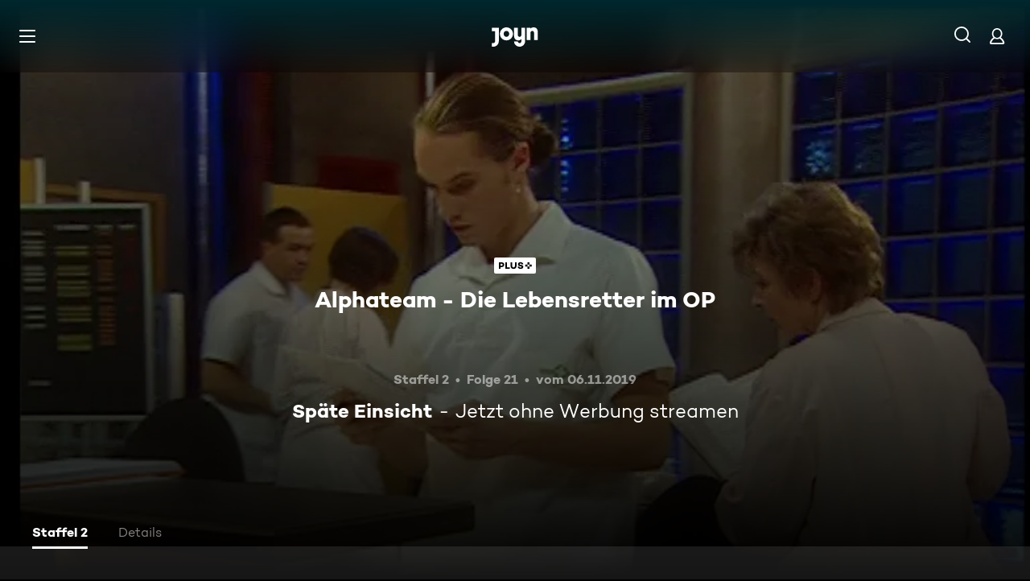

--- FILE ---
content_type: text/css; charset=utf-8
request_url: https://www.joyn.de/_next/static/css/9b9f6d6d49b0a834.css
body_size: 7368
content:
.PreserveSpace_PreserveSpace--hidden__D5wZK{visibility:hidden}@keyframes EpisodeGridMarkup_fadeInKeyframes__Trar3{0%{opacity:var(--global-ui-opacity-none)}to{opacity:var(--global-ui-opacity-100);visibility:visible}}@keyframes EpisodeGridMarkup_fadeOutKeyframes__H_ORH{0%{opacity:var(--global-ui-opacity-100)}to{opacity:var(--global-ui-opacity-none);visibility:hidden}}.EpisodeGridMarkup_EpisodeGridMarkup__sqaob{margin-top:3.375rem}.EpisodeGridMarkup_EpisodeGridMarkup__Title__1MRP8{margin-left:var(--page-layout-horizontal-space);margin-right:var(--page-layout-horizontal-space);margin-bottom:var(--global-ui-space-8)}@media(min-width:768px){.EpisodeGridMarkup_EpisodeGridMarkup__Title__1MRP8{margin-left:var(--page-layout-horizontal-space-xs);margin-right:var(--page-layout-horizontal-space-xs)}}@keyframes Grid_fadeInKeyframes__6pV2Y{0%{opacity:var(--global-ui-opacity-none)}to{opacity:var(--global-ui-opacity-100);visibility:visible}}@keyframes Grid_fadeOutKeyframes___V0Xo{0%{opacity:var(--global-ui-opacity-100)}to{opacity:var(--global-ui-opacity-none);visibility:hidden}}.Grid_GridVisibilityDetectionBlock__HBkLo{width:.0625rem;height:.0625rem;display:block}.Grid_GridWrapper__bCgYA{position:relative;margin:0;display:grid;padding-bottom:3.125rem;grid-gap:.75rem;z-index:1}.Grid_GridWrapper--has-side-margin__8a0B1{margin:0 1.25rem}.Grid_GridWrapper--mobile-full-width__A2Ulj{grid-gap:0}@media(min-width:320px){.Grid_GridWrapper--breakpoint-desktop-xxxs__iIA5s{grid-template-columns:repeat(var(--grid-columns-desktop-xxxs),1fr)}.Grid_GridWrapper--breakpoint-mobile-xxxs__sNG14{grid-template-columns:repeat(var(--grid-columns-mobile-xxxs),1fr)}}@media(min-width:501px){.Grid_GridWrapper--breakpoint-desktop-xxs__0h2i4{grid-template-columns:repeat(var(--grid-columns-desktop-xxs),1fr)}.Grid_GridWrapper--breakpoint-mobile-xxs__KiERE{grid-template-columns:repeat(var(--grid-columns-mobile-xxs),1fr)}}@media(min-width:768px){.Grid_GridWrapper--breakpoint-desktop-xs__5lldh{grid-template-columns:repeat(var(--grid-columns-desktop-xs),1fr)}.Grid_GridWrapper--breakpoint-mobile-xs__bF7u6{grid-template-columns:repeat(var(--grid-columns-mobile-xs),1fr)}}@media(min-width:992px){.Grid_GridWrapper--breakpoint-desktop-s__yySjF{grid-template-columns:repeat(var(--grid-columns-desktop-s),1fr)}.Grid_GridWrapper--breakpoint-mobile-s__aaOFu{grid-template-columns:repeat(var(--grid-columns-mobile-s),1fr)}}@media(min-width:1300px){.Grid_GridWrapper--breakpoint-desktop-m__MP43W{grid-template-columns:repeat(var(--grid-columns-desktop-m),1fr)}.Grid_GridWrapper--breakpoint-mobile-m__I_Uvv{grid-template-columns:repeat(var(--grid-columns-mobile-m),1fr)}}@media(min-width:1440px){.Grid_GridWrapper--breakpoint-desktop-l__xGRSK{grid-template-columns:repeat(var(--grid-columns-desktop-l),1fr)}.Grid_GridWrapper--breakpoint-mobile-l__yi8_e{grid-template-columns:repeat(var(--grid-columns-mobile-l),1fr)}}@media(min-width:1700px){.Grid_GridWrapper--breakpoint-desktop-xl__5V5e3{grid-template-columns:repeat(var(--grid-columns-desktop-xl),1fr)}.Grid_GridWrapper--breakpoint-mobile-xl__zE9DT{grid-template-columns:repeat(var(--grid-columns-mobile-xl),1fr)}}@media(min-width:2000px){.Grid_GridWrapper--breakpoint-desktop-xxl__1ny3r{grid-template-columns:repeat(var(--grid-columns-desktop-xxl),1fr)}.Grid_GridWrapper--breakpoint-mobile-xxl___kYQ0{grid-template-columns:repeat(var(--grid-columns-mobile-xxl),1fr)}}@media not all and (pointer:coarse){.Grid_GridWrapper__bCgYA{row-gap:1.5rem}.Grid_GridWrapper--mobile-full-width__A2Ulj{row-gap:0}}@media(min-width:768px){.Grid_GridWrapper__bCgYA{grid-gap:.75rem}.Grid_GridWrapper__bCgYA.Grid_GridWrapper--has-side-margin__8a0B1.Grid_GridWrapper--has-side-margin__8a0B1{margin:0 2.5rem}@media not all and (pointer:coarse){.Grid_GridWrapper__bCgYA{row-gap:1.5rem}}}@media(min-width:992px){.Grid_GridWrapper__bCgYA{padding-bottom:4.375rem}}@media(pointer:coarse){.Grid_GridWrapper__bCgYA{margin-left:0;margin-right:0}.Grid_GridWrapper__bCgYA.Grid_GridWrapper--has-side-margin__8a0B1.Grid_GridWrapper--has-side-margin__8a0B1{margin-left:1.25rem;margin-right:1.25rem}}@media(pointer:coarse)and (min-width:768px){.Grid_GridWrapper__bCgYA{margin-left:0;margin-right:0}.Grid_GridWrapper__bCgYA.Grid_GridWrapper--has-side-margin__8a0B1.Grid_GridWrapper--has-side-margin__8a0B1{margin-left:2.125rem;margin-right:2.125rem}}.Grid_GridWrapper--mobile-full-width__A2Ulj.Grid_GridWrapper--has-side-margin__8a0B1{margin:0 .625rem}.Grid_GridItem__dE_ip{min-width:0}@media screen and (max-width:767px){.Grid_GridItem--mobile-full-width__0U2xO{grid-column:1/-1;padding:.625rem;border-radius:.125rem;cursor:pointer}}@media not all and (pointer:coarse){@media screen and (max-width:767px){.Grid_GridItem--mobile-full-width__0U2xO:focus,.Grid_GridItem--mobile-full-width__0U2xO:focus-within,.Grid_GridItem--mobile-full-width__0U2xO:hover{background-color:var(--global-ui-color-white-opacity-10)}}}@keyframes CardIconPlay_fadeInKeyframes__JpAVz{0%{opacity:var(--global-ui-opacity-none)}to{opacity:var(--global-ui-opacity-100);visibility:visible}}@keyframes CardIconPlay_fadeOutKeyframes__2E3Ex{0%{opacity:var(--global-ui-opacity-100)}to{opacity:var(--global-ui-opacity-none);visibility:hidden}}.CardIconPlay_CardIconPlay__QuD5h{width:var(--global-ui-space-3-0-1);height:var(--global-ui-space-3-0-1)}@media(min-width:992px){.CardIconPlay_CardIconPlay__QuD5h{width:var(--global-ui-space-4);height:var(--global-ui-space-4)}}@keyframes Markings_fadeInKeyframes__WvsYf{0%{opacity:var(--global-ui-opacity-none)}to{opacity:var(--global-ui-opacity-100);visibility:visible}}@keyframes Markings_fadeOutKeyframes__BHNYm{0%{opacity:var(--global-ui-opacity-100)}to{opacity:var(--global-ui-opacity-none);visibility:hidden}}.Markings_MarkingImage__OzTn_{width:auto}.Markings_MarkingsContainer__pFIkw{display:flex;align-items:center;height:var(--markings-size-default,var(--global-ui-space-5))}.Markings_MarkingsContainer__pFIkw :not(:last-child){margin-right:var(--markings-gap-size-default,var(--global-ui-space-2-1))}.Markings_MarkingsContainer__pFIkw>*{max-height:100%;flex-shrink:0}@media(min-width:320px){.Markings_MarkingsSize--xxxs__Rl8Rw{height:var(--markings-size-xxxs)}}@media(min-width:501px){.Markings_MarkingsSize--xxs__W7FfK{height:var(--markings-size-xxs)}}@media(min-width:768px){.Markings_MarkingsSize--xs__5ejS5{height:var(--markings-size-xs)}}@media(min-width:992px){.Markings_MarkingsSize--s__FkDRf{height:var(--markings-size-s)}}@media(min-width:1300px){.Markings_MarkingsSize--m__hRTXw{height:var(--markings-size-m)}}@media(min-width:1440px){.Markings_MarkingsSize--l__wpQri{height:var(--markings-size-l)}}@media(min-width:1700px){.Markings_MarkingsSize--xl__IxhBK{height:var(--markings-size-xl)}}@media(min-width:2000px){.Markings_MarkingsSize--xxl__v_Amq{height:var(--markings-size-xxl)}}@media(min-width:320px){.Markings_MarkingsGapSize--xxxs__XLrU4 :not(:last-child){margin-right:var(--markings-gap-size-xxxs)}}@media(min-width:501px){.Markings_MarkingsGapSize--xxs__n4HpZ :not(:last-child){margin-right:var(--markings-gap-size-xxs)}}@media(min-width:768px){.Markings_MarkingsGapSize--xs__70vUl :not(:last-child){margin-right:var(--markings-gap-size-xs)}}@media(min-width:992px){.Markings_MarkingsGapSize--s__2BKZc :not(:last-child){margin-right:var(--markings-gap-size-s)}}@media(min-width:1300px){.Markings_MarkingsGapSize--m__yGyAg :not(:last-child){margin-right:var(--markings-gap-size-m)}}@media(min-width:1440px){.Markings_MarkingsGapSize--l__WxbsD :not(:last-child){margin-right:var(--markings-gap-size-l)}}@media(min-width:1700px){.Markings_MarkingsGapSize--xl___1uG7 :not(:last-child){margin-right:var(--markings-gap-size-xl)}}@media(min-width:2000px){.Markings_MarkingsGapSize--xxl__3rf0d :not(:last-child){margin-right:var(--markings-gap-size-xxl)}}.Marking_Marking__ApQzZ{border-radius:var(--image-plus-border-radius)}.LiveNow_Animate__JVr1x circle{animation:LiveNow_animatedDot__pXBfp var(--global-ui-transition-time-xl) alternate infinite ease-in-out}@keyframes LiveNow_animatedDot__pXBfp{20%{opacity:1}to{opacity:0}}@keyframes Tag_fadeInKeyframes__TFevg{0%{opacity:var(--global-ui-opacity-none)}to{opacity:var(--global-ui-opacity-100);visibility:visible}}@keyframes Tag_fadeOutKeyframes__M6HM7{0%{opacity:var(--global-ui-opacity-100)}to{opacity:var(--global-ui-opacity-none);visibility:hidden}}.Tag_Tag__H5eOO{display:inline-flex;align-items:center;justify-content:center;padding:var(--global-ui-space-0) var(--global-ui-space-2);color:var(--ui-tag-color);background-color:var(--ui-tag-background-color)}.Tag_Tag--size-s__SETfq{height:var(--global-ui-tag-height-s);border-radius:var(--global-ui-border-radius-s)}.Tag_Tag--size-l__hlt4R{height:var(--global-ui-tag-height-l);border-radius:var(--global-ui-border-radius-l);padding:var(--global-ui-space-0) var(--global-ui-space-2)}.Tag_Tag__Content__URxe0,.Tag_Tag__Image__5hIUx{display:inline-flex;align-items:center}.Tag_Tag__Image__5hIUx{margin-right:.5rem;flex-shrink:0}.Tag_Tag__Image__5hIUx *{width:auto;max-width:3.75rem;height:auto;max-height:1.3125rem}.Tag_Tag__Text__AAohA{word-break:break-all;display:-webkit-box;-webkit-line-clamp:1;-webkit-box-orient:vertical;overflow:hidden;white-space:normal}@keyframes AgeRating_fadeInKeyframes__cjPLO{0%{opacity:var(--global-ui-opacity-none)}to{opacity:var(--global-ui-opacity-100);visibility:visible}}@keyframes AgeRating_fadeOutKeyframes__y8DxQ{0%{opacity:var(--global-ui-opacity-100)}to{opacity:var(--global-ui-opacity-none);visibility:hidden}}.AgeRating_AgeRatingFont__WDp0P{line-height:16px}.AgeRating_AgeRatingWrapper__0BiOy{border-radius:var(--global-ui-border-radius-s);position:relative;border:1px solid var(--default-white);color:var(--default-white);transition:color var(--global-ui-transition-time-m),border-color var(--global-ui-transition-time-m);display:inline-flex;align-items:center;justify-content:center;height:var(--age-rating-height-default,var(--global-ui-space-4));width:var(--age-rating-width-default,var(--age-rating-width-default-s))}@media(min-width:768px){.AgeRating_AgeRatingWrapper__0BiOy{height:var(--age-rating-height-default,var(--global-ui-space-5));width:var(--age-rating-width-default,var(--age-rating-width-default-l))}}@media(min-width:320px){.AgeRating_AgeRatingSize--xxxs__0nfRB{height:var(--age-rating-height-xxxs);width:var(--age-rating-width-xxxs)}}@media(min-width:501px){.AgeRating_AgeRatingSize--xxs__oVuKO{height:var(--age-rating-height-xxs);width:var(--age-rating-width-xxs)}}@media(min-width:768px){.AgeRating_AgeRatingSize--xs__ht85y{height:var(--age-rating-height-xs);width:var(--age-rating-width-xs)}}@media(min-width:992px){.AgeRating_AgeRatingSize--s___biLg{height:var(--age-rating-height-s);width:var(--age-rating-width-s)}}@media(min-width:1300px){.AgeRating_AgeRatingSize--m__zKhpK{height:var(--age-rating-height-m);width:var(--age-rating-width-m)}}@media(min-width:1440px){.AgeRating_AgeRatingSize--l__Zxsth{height:var(--age-rating-height-l);width:var(--age-rating-width-l)}}@media(min-width:1700px){.AgeRating_AgeRatingSize--xl___YqKv{height:var(--age-rating-height-xl);width:var(--age-rating-width-xl)}}@media(min-width:2000px){.AgeRating_AgeRatingSize--xxl__2h1t8{height:var(--age-rating-height-xxl);width:var(--age-rating-width-xxl)}}@keyframes CardTopBar_fadeInKeyframes__NKXbW{0%{opacity:var(--global-ui-opacity-none)}to{opacity:var(--global-ui-opacity-100);visibility:visible}}@keyframes CardTopBar_fadeOutKeyframes__Mzoc2{0%{opacity:var(--global-ui-opacity-100)}to{opacity:var(--global-ui-opacity-none);visibility:hidden}}@keyframes CardTopBar_fadeInFakeAnimation___LPI5{0%{opacity:1}to{opacity:1}}.CardTopBar_CardTopBar__t_rT1{position:absolute;top:var(--global-ui-space-2-1);left:var(--global-ui-space-2-1);right:var(--global-ui-space-2-1);flex-grow:1;flex-shrink:1;flex-basis:auto;display:flex;padding:0;align-items:center;z-index:10}@supports(-webkit-hyphens:none){.CardTopBar_CardTopBar__t_rT1{animation:CardTopBar_fadeInFakeAnimation___LPI5 1.2s ease;animation-iteration-count:1;animation-fill-mode:forwards;animation-delay:.2s}}.CardTopBar_CardTopBarListStyle__XgLgr{top:var(--global-ui-space-1-1);left:var(--global-ui-space-1-1);right:var(--global-ui-space-1-1)}.CardTopBar_AgeRatingListStyle__RS3Ov,.CardTopBar_LiveListStyle__Fa7Jr{display:none}@media(min-width:768px){.CardTopBar_AgeRatingListStyle__RS3Ov,.CardTopBar_LiveListStyle__Fa7Jr{display:flex}}@keyframes CardTopBarLogo_fadeInKeyframes__2a2Fm{0%{opacity:var(--global-ui-opacity-none)}to{opacity:var(--global-ui-opacity-100);visibility:visible}}@keyframes CardTopBarLogo_fadeOutKeyframes__eKMbq{0%{opacity:var(--global-ui-opacity-100)}to{opacity:var(--global-ui-opacity-none);visibility:hidden}}.CardTopBarLogo_CardTopBarLogo__QYuMy{max-width:var(--global-ui-space-10);opacity:var(--card-top-bar-logo-opacity);position:relative;margin-left:auto}@media(min-width:992px){.CardTopBarLogo_CardTopBarLogo__QYuMy{max-width:54px}}.CardTopBarLogo_CardTopBarLogo__QYuMy>picture{width:auto;height:100%}.CardTopBarLogo_CardTopBarLogo__QYuMy>picture>img{display:inline-flex}.CardTopBarLogo_CardTopBarLogoSize--default__rqjso{height:var(--card-top-bar-logo-size-default)}@media(min-width:320px){.CardTopBarLogo_CardTopBarLogoSize--xxxs__ZxK_3{height:var(--card-top-bar-logo-size-xxxs)}}@media(min-width:501px){.CardTopBarLogo_CardTopBarLogoSize--xxs__zpbiW{height:var(--card-top-bar-logo-size-xxs)}}@media(min-width:768px){.CardTopBarLogo_CardTopBarLogoSize--xs__WLBdF{height:var(--card-top-bar-logo-size-xs)}}@media(min-width:992px){.CardTopBarLogo_CardTopBarLogoSize--s__lLzTX{height:var(--card-top-bar-logo-size-s)}}@media(min-width:1300px){.CardTopBarLogo_CardTopBarLogoSize--m__RYYic{height:var(--card-top-bar-logo-size-m)}}@media(min-width:1440px){.CardTopBarLogo_CardTopBarLogoSize--l__vy_D8{height:var(--card-top-bar-logo-size-l)}}@media(min-width:1700px){.CardTopBarLogo_CardTopBarLogoSize--xl__riHRb{height:var(--card-top-bar-logo-size-xl)}}@media(min-width:2000px){.CardTopBarLogo_CardTopBarLogoSize--xxl__U0UBr{height:var(--card-top-bar-logo-size-xxl)}}.PictureWithFallbackGradient_DefaultFallbackBackground__jp01v{background-color:var(--global-ui-color-black);object-fit:contain;background-image:radial-gradient(circle at 68% 34%,rgba(255,255,255,.22),rgba(255,255,255,.1) 235%);width:100%;height:100%;position:absolute;top:0;left:0}.ProgressBar_ProgressBar__49hIL{position:absolute;background-color:var(--global-ui-color-black-opacity-30);display:inline-block;width:100%}.ProgressBar_ProgressBar--xs__z7wLt{height:var(--global-ui-space-0-1)}.ProgressBar_ProgressBar--s__KnFgq{height:var(--global-ui-space-0-2)}.ProgressBar_ProgressBar--m__QFP5J{height:var(--global-ui-space-1-1)}.ProgressBar_ProgressBar--l__kmmyc{height:var(--global-ui-space-1-2)}.ProgressBar_ProgressBarProgress__2gISR{position:absolute;content:"";left:0;top:0;bottom:0;width:0;background-color:currentColor}@keyframes MetaInfo_fadeInKeyframes__kReIH{0%{opacity:var(--global-ui-opacity-none)}to{opacity:var(--global-ui-opacity-100);visibility:visible}}@keyframes MetaInfo_fadeOutKeyframes__FSJ8T{0%{opacity:var(--global-ui-opacity-100)}to{opacity:var(--global-ui-opacity-none);visibility:hidden}}.MetaInfo_MetaInfo__5ksu0{display:inline-flex;max-width:100%;overflow:hidden}.MetaInfo_MetaInfo__Item__Acnxn{display:inline-flex;align-items:center;flex-shrink:0}.MetaInfo_MetaInfo__Item__Acnxn:not(:last-child):after{content:"  •  ";white-space:pre}.MetaInfo_MetaInfo__Item__Acnxn>:not(.MetaInfo_MetaInfo__ItemText__7GcvJ){min-height:1em;max-height:1em}.MetaInfo_MetaInfo__Item__Acnxn :empty:before{content:"";display:inline-block}.MetaInfo_MetaInfo__NoSeparatorItem__d6TYU:not(:last-child):after{content:"  ";white-space:pre}.MetaInfo_MetaInfo__NoSeparatorItem__d6TYU>:not(.MetaInfo_MetaInfo__ItemText__7GcvJ){min-height:1em;max-height:1em}.MetaInfo_MetaInfo__ItemText__7GcvJ{overflow:hidden;white-space:nowrap;text-align:left}@keyframes LaneSeries_fadeInKeyframes__zLbwM{0%{opacity:var(--global-ui-opacity-none)}to{opacity:var(--global-ui-opacity-100);visibility:visible}}@keyframes LaneSeries_fadeOutKeyframes__XTJxC{0%{opacity:var(--global-ui-opacity-100)}to{opacity:var(--global-ui-opacity-none);visibility:hidden}}.LaneSeries_LaneSeries__Orw34{position:relative}.LaneSeries_LaneSeries__SeasonSelectorContainer__J1F6x{position:relative;margin:0 var(--global-ui-space-5) var(--global-ui-space-2-1)}@media(min-width:768px){.LaneSeries_LaneSeries__SeasonSelectorContainer__J1F6x{margin:0 var(--global-ui-space-10) var(--global-ui-space-3-1)}}.LaneSeries_LaneSeries__SeasonSelector__ejWJ7{margin-left:calc(var(--global-ui-space-4)*-1);width:15.3125rem}.LaneSeries_LaneSeries__Title__DkC6s{margin-bottom:var(--global-ui-space-4)}@keyframes Select_fadeInKeyframes__kUGOc{0%{opacity:var(--global-ui-opacity-none)}to{opacity:var(--global-ui-opacity-100);visibility:visible}}@keyframes Select_fadeOutKeyframes__dawp0{0%{opacity:var(--global-ui-opacity-100)}to{opacity:var(--global-ui-opacity-none);visibility:hidden}}@keyframes Select_animateDropdown__Sv20j{0%{transform:translateY(calc(var(--global-ui-space-2-1) * -1)) scale(.95);opacity:0}to{transform:translateY(0) scale(1);opacity:1}}@keyframes Select_animateArrow__evJ57{0%{transform:scaleY(0)}to{transform:scaleY(1)}}.Select_SelectWrapper__IxOF8{position:relative;max-width:100%;max-height:100vh;z-index:420}.Select_SelectLabel__1uiN5{cursor:pointer;color:var(--global-ui-color-white);display:inline-flex;align-items:center;margin-left:var(--global-ui-space-1-2);padding:0 calc(var(--global-ui-space-2-1) - var(--global-ui-space-0-1));height:var(--global-ui-space-8);border-radius:var(--global-ui-border-radius-s);border:var(--global-ui-space-0-1) solid transparent;-webkit-touch-callout:none;-webkit-user-select:none;-moz-user-select:none;user-select:none}.Select_SelectLabel__1uiN5.Select_focus__W3GyI,[data-whatintent=keyboard] .Select_SelectLabel__1uiN5:focus{border-color:var(--global-ui-color-white-opacity-50)}.Select_SelectLabel__1uiN5.Select_hover__Ort6z,.Select_SelectLabel__1uiN5:hover{color:var(--global-ui-color-white-opacity-50)}.Select_SelectLabel__1uiN5.Select_hover__Ort6z .Select_SelectLabelArrow__3YbfS path,.Select_SelectLabel__1uiN5:hover .Select_SelectLabelArrow__3YbfS path{fill:var(--global-ui-color-white-opacity-50)}.Select_SelectLabel__TextAndIcon__ra0B6{gap:var(--global-ui-space-2-1);display:flex;align-items:center}.Select_SelectLabelArrow__3YbfS{animation-name:Select_animateArrow__evJ57;animation-duration:.1s;animation-fill-mode:forwards;animation-timing-function:ease-out;margin-left:var(--global-ui-space-2-1)}.Select_SelectLabelArrow__3YbfS path{fill:var(--global-ui-color-white)}.Select_SelectLabelArrow--disable-animation__yPWMS{animation-name:unset}.Select_SelectLabelText__Si18a{display:-webkit-box;-webkit-line-clamp:1;-webkit-box-orient:vertical;overflow:hidden;white-space:normal}.Select_SelectListWrapper__qp_8I{width:100%;position:absolute}.Select_SelectListWrapper--top__v8GYs{bottom:100%;padding-top:1.25rem;margin-bottom:.25rem}.Select_SelectListWrapper--bottom__ps21U{padding-bottom:1.25rem;margin-top:.25rem}.Select_SelectList__5FBOw{position:relative;border-radius:var(--global-ui-border-radius-m);background-color:var(--global-ui-color-grey-darker);padding:var(--global-ui-space-2) 0;max-height:var(--ui-select-max-select-list-height,17.5rem);overflow-y:scroll;animation-name:Select_animateDropdown__Sv20j;animation-duration:.1s;animation-timing-function:ease-out;animation-fill-mode:forwards}.Select_SelectList--min-height__2WbFB{min-height:3.5rem}.Select_SelectList--disable-animation__gpX3Y{animation-name:unset}.Select_SelectListOption__rnyiT{cursor:pointer;height:var(--global-ui-space-12);align-items:center;padding:0 calc(var(--global-ui-space-4) - var(--global-ui-space-0-1));display:flex;justify-content:space-between;border:var(--global-ui-space-0-1) solid transparent}.Select_SelectListOption__rnyiT.Select_hover__Ort6z,.Select_SelectListOption__rnyiT:hover{color:var(--global-ui-color-white-opacity-50);background-color:var(--global-ui-color-grey-dark-opacity-20)}.Select_SelectListOption__rnyiT.Select_focus__W3GyI,[data-whatintent=keyboard] .Select_SelectListOption__rnyiT:focus{border-color:var(--global-ui-color-white-opacity-50)}.Select_SelectListOption--selected__NOwv5,.Select_SelectListOption--selected__NOwv5.Select_hover__Ort6z,.Select_SelectListOption--selected__NOwv5:hover{background-color:var(--global-ui-color-white-opacity-20)}.Select_SelectListOption--withIcon__2EeQ_{justify-content:flex-start}.Select_SelectListOption--withIcon__2EeQ_ .Select_SelectListOptionText__v1ZDb{margin-left:var(--global-ui-space-2-1)}.Select_SelectListOptionText__v1ZDb{display:-webkit-box;-webkit-line-clamp:1;-webkit-box-orient:vertical;overflow:hidden;white-space:normal}.Select_Select--Prevent-Select__r7RR1{pointer-events:none}@keyframes CardSeries_fadeInKeyframes__fX6N0{0%{opacity:var(--global-ui-opacity-none)}to{opacity:var(--global-ui-opacity-100);visibility:visible}}@keyframes CardSeries_fadeOutKeyframes__ly3s0{0%{opacity:var(--global-ui-opacity-100)}to{opacity:var(--global-ui-opacity-none);visibility:hidden}}.CardSeries_CardSeries__Placeholder__7QBMf,.CardSeries_CardSeries__aE39t{all:unset;position:relative;overflow:hidden;border-radius:var(--card-border-radius-default);transform-origin:center;width:100%;aspect-ratio:1/1;max-height:100%;display:block;transition:transform var(--global-ui-transition-time-m) ease,height var(--global-ui-transition-time-m) ease,background-color var(--global-ui-transition-time-m) ease;--img-spacing:2px}@media(min-width:501px){.CardSeries_CardSeries__Placeholder__7QBMf,.CardSeries_CardSeries__aE39t{height:15.3125rem;aspect-ratio:unset;border-radius:var(--card-border-radius-m)}}@media(min-width:768px){.CardSeries_CardSeries__Placeholder__7QBMf,.CardSeries_CardSeries__aE39t{max-width:calc(var(--lane-positioned-card-desktop-xs) - var(--global-ui-space-1-2));height:15.9375rem;border-radius:var(--card-border-radius-l)}}@media(min-width:992px){.CardSeries_CardSeries__Placeholder__7QBMf,.CardSeries_CardSeries__aE39t{max-width:calc(var(--lane-positioned-card-desktop-s) - var(--global-ui-space-1-2))}}@media(min-width:1300px){.CardSeries_CardSeries__Placeholder__7QBMf,.CardSeries_CardSeries__aE39t{max-width:calc(var(--lane-positioned-card-desktop-m) - var(--global-ui-space-1-2))}}@media(min-width:1440px){.CardSeries_CardSeries__Placeholder__7QBMf,.CardSeries_CardSeries__aE39t{max-width:calc(var(--lane-positioned-card-desktop-l) - var(--global-ui-space-1-2))}}@media(min-width:1700px){.CardSeries_CardSeries__Placeholder__7QBMf,.CardSeries_CardSeries__aE39t{max-width:calc(var(--lane-positioned-card-desktop-xl) - var(--global-ui-space-1-2))}}@media(min-width:2000px){.CardSeries_CardSeries__Placeholder__7QBMf,.CardSeries_CardSeries__aE39t{max-width:calc(var(--lane-positioned-card-desktop-xxl) - var(--global-ui-space-1-2))}}.CardSeries_CardSeries--rebranded__m8ubD:after,.CardSeries_CardSeries__Placeholder--rebranded__O9YBS:after{content:"";position:absolute;left:0;top:0;width:100%;height:100%;border-radius:var(--card-border-radius-default);outline:var(--card-outline);outline-offset:var(--card-outline-offset)}@media(min-width:501px){.CardSeries_CardSeries--rebranded__m8ubD:after,.CardSeries_CardSeries__Placeholder--rebranded__O9YBS:after{border-radius:var(--card-border-radius-m)}}@media(min-width:768px){.CardSeries_CardSeries--rebranded__m8ubD:after,.CardSeries_CardSeries__Placeholder--rebranded__O9YBS:after{border-radius:var(--card-border-radius-l)}}.CardSeries_CardSeries__Placeholder__7QBMf{background-color:var(--global-ui-color-grey-darker)}.CardSeries_CardSeries__Placeholder--rebranded__O9YBS{background:var(--card-fallback-gradient);outline:var(--card-outline);outline-offset:var(--card-outline-offset)}.CardSeries_CardSeries__aE39t{cursor:pointer;background-color:var(--card-accent-color)}@media(min-width:768px){.CardSeries_CardSeries__aE39t{background-color:var(--global-ui-color-grey-darker)}.CardSeries_CardSeries__aE39t.CardSeries_focus__fVfhK,.CardSeries_CardSeries__aE39t.CardSeries_hover__NPy4N,.CardSeries_CardSeries__aE39t:focus,.CardSeries_CardSeries__aE39t:hover{transform:translateY(calc(var(--global-ui-space-6) * -1 / 2));height:calc(15.9375rem + var(--global-ui-space-6));background-color:var(--card-accent-color)}}.CardSeries_CardSeries__BackgroundImage__BKUQI{position:absolute;width:calc(100% + var(--img-spacing));height:calc(75% + var(--img-spacing));top:0;right:0;mask-image:linear-gradient(to top,var(--global-ui-color-black-opacity-0),var(--global-ui-color-black) 50%);-webkit-mask-image:linear-gradient(to top,var(--global-ui-color-black-opacity-0),var(--global-ui-color-black) 50%)}@media(min-width:501px){.CardSeries_CardSeries__BackgroundImage__BKUQI{width:calc(80% + var(--img-spacing));height:calc(100% + var(--img-spacing));top:50%;transform:translateY(-50%);mask-image:linear-gradient(to right,var(--global-ui-color-black-opacity-0),var(--global-ui-color-black) 45%);-webkit-mask-image:linear-gradient(to right,var(--global-ui-color-black-opacity-0),var(--global-ui-color-black) 45%)}}.CardSeries_CardSeries__TopGradient__sIzEK{position:absolute;top:0;left:0;width:100%;height:3.625rem;background:linear-gradient(180deg,var(--global-ui-color-black-opacity-25) 0,var(--global-ui-color-black-opacity-0) 100%)}@media(min-width:501px){.CardSeries_CardSeries__TopGradient__sIzEK{height:5.625rem}}.CardSeries_CardSeries__Content__O0hah{height:100%;display:flex;padding:var(--global-ui-space-5);justify-content:flex-end;flex-direction:column;align-items:center;position:relative;z-index:6}@media(min-width:501px){.CardSeries_CardSeries__Content__O0hah{justify-content:center;align-items:flex-start}}.CardSeries_CardSeries__HeadlineArtLogo__L3JAj{width:100%;height:100%;max-width:8.125rem;max-height:3.375rem}@media(min-width:501px){.CardSeries_CardSeries__HeadlineArtLogo__L3JAj{max-width:13.125rem;max-height:5.875rem}}@media(min-width:768px){.CardSeries_CardSeries__HeadlineArtLogo__L3JAj{max-width:15rem;max-height:6.6875rem}}.CardSeries_CardSeries__HeadlineText__Kc0WO{display:-webkit-box;-webkit-box-orient:vertical;-webkit-line-clamp:3;overflow:hidden;text-overflow:ellipsis;width:100%;max-width:45%;text-align:center}@media(min-width:501px){.CardSeries_CardSeries__HeadlineText__Kc0WO{text-align:left}}.CardSeries_CardSeries__Description__9XjTP{margin-top:var(--global-ui-space-2);text-align:center;max-width:100%;overflow:hidden;text-overflow:ellipsis}@media(min-width:501px){.CardSeries_CardSeries__Description__9XjTP{margin-top:var(--global-ui-space-5);text-align:left;max-width:17.625rem}}@keyframes LaneSeriesCard_fadeInKeyframes__MJUYj{0%{opacity:var(--global-ui-opacity-none)}to{opacity:var(--global-ui-opacity-100);visibility:visible}}@keyframes LaneSeriesCard_fadeOutKeyframes__YOG0q{0%{opacity:var(--global-ui-opacity-100)}to{opacity:var(--global-ui-opacity-none);visibility:hidden}}.LaneSeriesCard_LaneSeriesCard__h3dCU{margin-left:var(--page-layout-horizontal-space);margin-right:var(--page-layout-horizontal-space);max-height:100%}@media(min-width:768px){.LaneSeriesCard_LaneSeriesCard__h3dCU{margin-left:var(--page-layout-horizontal-space-xs);margin-right:var(--page-layout-horizontal-space-xs);max-height:18.5625rem}}.LaneSeriesCard_LaneSeriesCard__Title__DM4m8{margin-bottom:var(--global-ui-space-4)}@keyframes SvodLaneSpacer_fadeInKeyframes__EIjrx{0%{opacity:var(--global-ui-opacity-none)}to{opacity:var(--global-ui-opacity-100);visibility:visible}}@keyframes SvodLaneSpacer_fadeOutKeyframes__Amxlc{0%{opacity:var(--global-ui-opacity-100)}to{opacity:var(--global-ui-opacity-none);visibility:hidden}}.SvodLaneSpacer_SvodLaneSpacer--space-top__R3vjB{margin-top:var(--global-ui-space-7-1)}@media(min-width:768px){.SvodLaneSpacer_SvodLaneSpacer--space-top__R3vjB{margin-top:var(--global-ui-space-14)}}@media(min-width:1440px){.SvodLaneSpacer_SvodLaneSpacer--space-top__R3vjB{margin-top:var(--global-ui-space-21)}}@keyframes EpisodeSeasonTabMarkup_fadeInKeyframes___1j3Q{0%{opacity:var(--global-ui-opacity-none)}to{opacity:var(--global-ui-opacity-100);visibility:visible}}@keyframes EpisodeSeasonTabMarkup_fadeOutKeyframes__w844k{0%{opacity:var(--global-ui-opacity-100)}to{opacity:var(--global-ui-opacity-none);visibility:hidden}}.EpisodeSeasonTabMarkup_EpisodeSeasonTabMarkup__hF4_G{color:var(--global-ui-color-white);display:flex;flex-direction:column;row-gap:var(--global-ui-space-3);line-height:var(--global-ui-default-line-height);max-width:59.625rem;margin-bottom:var(--global-ui-space-6);margin-left:var(--page-layout-horizontal-space);margin-right:var(--page-layout-horizontal-space)}@media(min-width:768px){.EpisodeSeasonTabMarkup_EpisodeSeasonTabMarkup__hF4_G{margin-left:var(--page-layout-horizontal-space-xs);margin-right:var(--page-layout-horizontal-space-xs);margin-bottom:var(--global-ui-space-7-1)}}@media(min-width:992px){.EpisodeSeasonTabMarkup_EpisodeSeasonTabMarkup__hF4_G{row-gap:var(--global-ui-space-5)}}@media(min-width:1700px){.EpisodeSeasonTabMarkup_EpisodeSeasonTabMarkup__hF4_G{margin-bottom:3.375rem}}.EpisodeSeasonTabMarkup_EpisodeSeasonTabMarkup__Info__ZRxPl{display:flex;flex-wrap:wrap;row-gap:var(--global-ui-space-1-1);color:var(--global-ui-color-white-opacity-50);font-size:var(--global-ui-space-3-1)}@keyframes DetailsContent_fadeInKeyframes__M0EUy{0%{opacity:var(--global-ui-opacity-none)}to{opacity:var(--global-ui-opacity-100);visibility:visible}}@keyframes DetailsContent_fadeOutKeyframes__aX5Z8{0%{opacity:var(--global-ui-opacity-100)}to{opacity:var(--global-ui-opacity-none);visibility:hidden}}.DetailsContent_DetailsContent__rmcy8{padding:0 var(--global-ui-space-5) var(--global-ui-space-5)}@media(min-width:768px){.DetailsContent_DetailsContent__rmcy8{padding:0 var(--global-ui-space-10) var(--global-ui-space-10)}.DetailsContent_DetailsContent__TitleDescWrapper__jgK1p{max-width:39.375rem}}@media(min-width:1440px){.DetailsContent_DetailsContent__TitleDescWrapper__jgK1p{max-width:56.25rem}}.DetailsContent_DetailsContent__Title__gIpMM{margin-bottom:var(--global-ui-space-4)}.DetailsContent_DetailsContent__Description__aqY8G{margin-bottom:var(--global-ui-space-8)}.DetailsContent_DetailsContent__Columns__XVTVr{display:flex;flex-direction:column}.DetailsContent_DetailsContent__Columns__XVTVr>div:nth-child(2){margin-top:var(--global-ui-space-5)}@media(min-width:1440px){.DetailsContent_DetailsContent__Columns__XVTVr>div:nth-child(2){margin-top:var(--global-ui-space-0);margin-left:var(--global-ui-space-10)}.DetailsContent_DetailsContent__Columns__XVTVr{flex-direction:row}}.DetailsContent_DetailsContent__Column__l0o57{flex:1 1}@media(min-width:1440px){.DetailsContent_DetailsContent__Column__l0o57{max-width:41.25rem}}.DetailsContent_DetailsContent__Row__Hcmjc{display:block}@media(min-width:768px){.DetailsContent_DetailsContent__Row__Hcmjc{display:flex;align-items:flex-start}}.DetailsContent_DetailsContent__Row__Hcmjc:not(:last-child){margin-bottom:var(--global-ui-space-4)}@media(min-width:768px){.DetailsContent_DetailsContent__Row__Hcmjc:not(:last-child){margin-bottom:var(--global-ui-space-4-1)}}.DetailsContent_DetailsContent__Row--mobile-single-line__K06TZ{display:flex;align-items:center}.DetailsContent_DetailsContent__RowTitle__hERO9{min-height:var(--global-ui-space-5-1);white-space:nowrap;margin-bottom:var(--global-ui-space-1-2)}@media(min-width:768px){.DetailsContent_DetailsContent__RowTitle__hERO9{margin-bottom:var(--global-ui-space-0);margin-right:var(--global-ui-space-1-2)}}.DetailsContent_DetailsContent__RowTitle--mobile-single-line__S7OHI{margin:0 var(--global-ui-space-1-2) 0 0;align-items:center;display:flex}.DetailsContent_DetailsContent__Sender__l7Tm9{display:flex;align-items:center;height:var(--global-ui-space-5-1)}.DetailsContent_DetailsContent__SenderLink__AjDEl{display:inline-flex;align-items:center;opacity:var(--global-ui-opacity-50);transition:opacity var(--global-ui-control-transition)}.DetailsContent_DetailsContent__SenderLink__AjDEl:focus,.DetailsContent_DetailsContent__SenderLink__AjDEl:hover{opacity:var(--global-ui-opacity-100)}.DetailsContent_DetailsContent__Sender__l7Tm9 .DetailsContent_DetailsContent__SenderImage__fb_bV{min-height:.875rem;height:.875rem;width:auto}.DetailsContent_DetailsContent__ProductPlacement__3gyK7{margin-right:var(--global-ui-space-1-2)}.ProductPlacement_ProductPlacement__u1KNR{width:var(--global-ui-space-5);height:var(--global-ui-space-5);background:var(--global-ui-color-white-opacity-20);display:inline-flex;justify-content:center;align-items:center}@keyframes EpisodeTabsMarkup_fadeInKeyframes__X1bhE{0%{opacity:var(--global-ui-opacity-none)}to{opacity:var(--global-ui-opacity-100);visibility:visible}}@keyframes EpisodeTabsMarkup_fadeOutKeyframes__9t811{0%{opacity:var(--global-ui-opacity-100)}to{opacity:var(--global-ui-opacity-none);visibility:hidden}}.EpisodeTabsMarkup_EpisodeTabsMarkup__52VJd{margin-left:var(--page-layout-horizontal-space);margin-right:var(--page-layout-horizontal-space)}@media(min-width:768px){.EpisodeTabsMarkup_EpisodeTabsMarkup__52VJd{margin-left:var(--page-layout-horizontal-space-xs);margin-right:var(--page-layout-horizontal-space-xs)}}@keyframes Tabs_fadeInKeyframes__FhSSz{0%{opacity:var(--global-ui-opacity-none)}to{opacity:var(--global-ui-opacity-100);visibility:visible}}@keyframes Tabs_fadeOutKeyframes__ebYoj{0%{opacity:var(--global-ui-opacity-100)}to{opacity:var(--global-ui-opacity-none);visibility:hidden}}.Tabs_TabsContainer__jXF1_{overflow:hidden}[data-whatintent=keyboard] .Tabs_TabsContainer__jXF1_{overflow:visible}.Tabs_TabsScroller__Otwnm{flex:1 1 auto;white-space:nowrap;scrollbar-width:none;overflow-x:auto;overflow-y:hidden;margin:0 calc(var(--global-ui-space-1)*-1);max-width:calc(100% + var(--global-ui-space-2))}.Tabs_TabsScroller__Otwnm::-webkit-scrollbar{display:none}.Tabs_Tablist__GwrTW{display:flex}.Tabs_Tablist--hide-scrollbar__i4GXq{width:99px;height:99px;position:absolute;top:-9999px;overflow:scroll}.Tabs_Tab__kjKPk{display:inline-flex;flex-shrink:0;font-size:inherit;margin:0;padding:0;min-width:70px;max-width:360px;background:none;border:none;cursor:pointer;overflow:hidden;-webkit-touch-callout:none;-webkit-user-select:none;-moz-user-select:none;user-select:none}.Tabs_Tab__kjKPk:not(:last-child){margin-right:var(--global-ui-space-7-1)}.Tabs_Tab__kjKPk:not(.Tabs_Tab--selected__UW_OX).Tabs_hover__Tm6po .Tabs_TabLabel__ewjPw,.Tabs_Tab__kjKPk:not(.Tabs_Tab--selected__UW_OX):hover .Tabs_TabLabel__ewjPw{color:var(--global-ui-color-white-opacity-30)}.Tabs_Tab__kjKPk.Tabs_focus__vDZez .Tabs_TabFocusRing__Kj97q,[data-whatintent=keyboard] .Tabs_Tab__kjKPk:focus .Tabs_TabFocusRing__Kj97q{box-shadow:inset 0 0 0 var(--global-ui-space-0-1) var(--global-ui-color-white-opacity-50)}.Tabs_Tab--selected__UW_OX{cursor:default}.Tabs_Tab--selected__UW_OX .Tabs_TabLabel__ewjPw{color:var(--global-ui-color-white)}.Tabs_Tab--selected__UW_OX .Tabs_TabLabel__ewjPw:after{content:"";position:absolute;left:var(--global-ui-space-1);right:var(--global-ui-space-1);bottom:0;background-color:currentColor;height:var(--global-ui-space-0-2)}.Tabs_TabLabel__ewjPw{height:var(--global-ui-space-9);position:relative;color:var(--global-ui-color-white-opacity-50);transition:color var(--global-ui-control-transition)}.Tabs_TabFocusRing__Kj97q{display:inline-flex;border-radius:var(--global-ui-border-radius-s)}.Tabs_TabLabelText__1ZAbJ{margin:var(--global-ui-space-1-2) var(--global-ui-space-1);text-align:left;display:-webkit-box;-webkit-line-clamp:1;-webkit-box-orient:vertical;overflow:hidden;white-space:normal}@keyframes TabPanelContent_fadeInKeyframes__v9qbA{0%{opacity:var(--global-ui-opacity-none)}to{opacity:var(--global-ui-opacity-100);visibility:visible}}@keyframes TabPanelContent_fadeOutKeyframes__EhJ8A{0%{opacity:var(--global-ui-opacity-100)}to{opacity:var(--global-ui-opacity-none);visibility:hidden}}.TabPanelContent_TabPanelContent__XtcG5{padding-top:var(--global-ui-space-7);margin-top:calc(var(--global-ui-space-0-2)*-1);margin-bottom:var(--global-ui-space-7-1);position:relative}@media(min-width:768px){.TabPanelContent_TabPanelContent__XtcG5{padding-top:var(--global-ui-space-10);margin-bottom:var(--global-ui-space-13)}}@media(min-width:1700px){.TabPanelContent_TabPanelContent__XtcG5{margin-bottom:var(--global-ui-space-21)}}.TabPanelContent_TabPanelContent--with-gradient__Fls0f{min-height:313px}.TabPanelContent_TabPanelContent--with-gradient__Fls0f:before{content:"";position:absolute;top:0;left:0;width:100%;height:313px;background:linear-gradient(0deg,rgba(255,255,255,0),rgba(255,255,255,.1));pointer-events:none}@keyframes PageMessage_fadeInKeyframes___fTeN{0%{opacity:var(--global-ui-opacity-none)}to{opacity:var(--global-ui-opacity-100);visibility:visible}}@keyframes PageMessage_fadeOutKeyframes__IMDBZ{0%{opacity:var(--global-ui-opacity-100)}to{opacity:var(--global-ui-opacity-none);visibility:hidden}}.PageMessage_PageMessage__vAqAu{min-height:43vh;padding:var(--global-ui-space-22) var(--global-ui-space-5);text-align:center;position:relative;display:flex;align-items:flex-start;justify-content:center;pointer-events:all}@media(min-width:501px){.PageMessage_PageMessage__vAqAu{padding:160px var(--global-ui-space-5);min-height:51vh}}.PageMessage_PageMessage--with-subnavigation__v9B9Q{padding-top:calc(var(--global-ui-space-22) + 2.5rem)}@media(min-width:501px){.PageMessage_PageMessage--with-subnavigation__v9B9Q{padding-top:calc(160px + 2.5rem)}}@media(min-width:768px){.PageMessage_PageMessage--with-subnavigation__v9B9Q{padding-top:calc(160px + 1.875rem)}}@media(min-width:1300px){.PageMessage_PageMessage--with-subnavigation__v9B9Q{padding:160px var(--global-ui-space-5)}}.PageMessage_PageMessage__Background__E0N7t{position:fixed;top:0;left:0;right:0;bottom:0;background-image:linear-gradient(to bottom,var(--global-ui-color-white-opacity-0),var(--global-ui-color-white-opacity-50));opacity:var(--global-ui-opacity-30)}.PageMessage_PageMessage__Container__s7DjY{margin-top:0;margin-bottom:17.5%;pointer-events:all}@media(min-width:501px){.PageMessage_PageMessage__Container__s7DjY{max-width:560px;margin:0}}.PageMessage_PageMessage__IconContainer__biy_P{display:block;height:55px;margin:0 auto var(--global-ui-space-5);color:var(--global-ui-color-white)}.PageMessage_PageMessage__IconContainer__biy_P svg{height:100%;width:55px}.PageMessage_PageMessage__TitleContainer___Yxum{margin-left:auto;margin-right:auto}.PageMessage_PageMessage__Message__UAAsY{margin:var(--global-ui-space-5) auto var(--global-ui-space-7-1) auto;font-size:var(--global-ui-space-3-1);line-height:normal}@media(min-width:501px){.PageMessage_PageMessage__Message__UAAsY{margin:var(--global-ui-space-7-1) auto;font-size:var(--global-ui-space-4)}}@media(min-width:992px){.PageMessage_PageMessage__Message__UAAsY{font-size:var(--global-ui-space-4-0-1)}}.PageMessage_PageMessage__ButtonContainer__MgkQZ{display:inline-block;width:100%;margin-top:var(--global-ui-space-7-1)}@media(min-width:501px){.PageMessage_PageMessage__ButtonContainer__MgkQZ{width:320px}}@keyframes EpisodeHeroInfo_fadeInKeyframes__c0uR_{0%{opacity:var(--global-ui-opacity-none)}to{opacity:var(--global-ui-opacity-100);visibility:visible}}@keyframes EpisodeHeroInfo_fadeOutKeyframes__hKnHr{0%{opacity:var(--global-ui-opacity-100)}to{opacity:var(--global-ui-opacity-none);visibility:hidden}}.EpisodeHeroInfo_EpisodeHeroInfo__MarkingsWrapperMobile__y_Rkn{height:var(--global-ui-space-5);margin-top:calc(var(--global-ui-space-4) + var(--global-ui-space-5))}@media(min-width:768px){.EpisodeHeroInfo_EpisodeHeroInfo__MarkingsWrapperMobile__y_Rkn{display:none}}.EpisodeHeroInfo_EpisodeHeroInfo__MarkingsWrapperDesktop__K1ZP7{display:none}@media(min-width:768px){.EpisodeHeroInfo_EpisodeHeroInfo__MarkingsWrapperDesktop__K1ZP7{display:flex;justify-content:center;height:var(--global-ui-space-5);margin-top:var(--global-ui-space-7-1)}}.EpisodeHeroInfo_EpisodeHeroInfo__ArtLogoWrapper__WglRl{display:flex;justify-content:center;height:3.375rem}@media(min-width:768px){.EpisodeHeroInfo_EpisodeHeroInfo__ArtLogoWrapper__WglRl{margin-top:var(--global-ui-space-4);height:5.625rem}}@media(min-width:1300px){.EpisodeHeroInfo_EpisodeHeroInfo__ArtLogoWrapper__WglRl{height:7.1875rem}}@media(min-width:2000px){.EpisodeHeroInfo_EpisodeHeroInfo__ArtLogoWrapper__WglRl{margin-top:var(--global-ui-space-7-1)}}.EpisodeHeroInfo_EpisodeHeroInfo__ArtLogo__6OB2F{display:inline-flex;max-width:8.25rem}@media(min-width:768px){.EpisodeHeroInfo_EpisodeHeroInfo__ArtLogo__6OB2F{max-width:12.5rem}}@media(min-width:1300px){.EpisodeHeroInfo_EpisodeHeroInfo__ArtLogo__6OB2F{max-width:17.5rem}}.EpisodeHeroInfo_EpisodeHeroInfo__ArtLogoPicture__sYlFp{width:auto;height:100%}.EpisodeHeroInfo_EpisodeHeroInfo__TitleFallback__vNfN6{max-width:17.5rem;text-align:center;display:-webkit-box;-webkit-line-clamp:2;-webkit-box-orient:vertical;overflow:hidden;white-space:normal}@media(min-width:768px){.EpisodeHeroInfo_EpisodeHeroInfo__TitleFallback__vNfN6{max-width:100%}}.EpisodeHeroInfo_EpisodeHeroInfo__MetaWrapper__zc5TS{display:flex;align-items:center;justify-content:center;min-height:var(--global-ui-space-4);opacity:var(--global-ui-opacity-50);margin-top:var(--global-ui-space-4)}@media(min-width:2000px){.EpisodeHeroInfo_EpisodeHeroInfo__MetaWrapper__zc5TS{min-height:var(--global-ui-space-7-1);margin-top:var(--global-ui-space-6)}}.EpisodeHeroInfo_EpisodeHeroInfo__Meta__FJeJt{display:flex;align-items:center;justify-content:center;flex-wrap:wrap}@keyframes EpisodeHero_fadeInKeyframes___NXzS{0%{opacity:var(--global-ui-opacity-none)}to{opacity:var(--global-ui-opacity-100);visibility:visible}}@keyframes EpisodeHero_fadeOutKeyframes__8v0Xq{0%{opacity:var(--global-ui-opacity-100)}to{opacity:var(--global-ui-opacity-none);visibility:hidden}}.EpisodeHero_EpisodeHero__c03f0{position:relative;padding-top:6.25rem;margin-bottom:var(--global-ui-space-10)}@media(min-width:501px){.EpisodeHero_EpisodeHero__c03f0{padding-top:6.875rem}}@media(min-width:768px){.EpisodeHero_EpisodeHero__c03f0{padding-top:18.125rem;margin-bottom:var(--global-ui-space-11)}}@media(min-width:2000px){.EpisodeHero_EpisodeHero__c03f0{padding-top:24.375rem;margin-bottom:var(--global-ui-space-13-1)}}.EpisodeHero_EpisodeHero--with-subnavigation__iaT3c{padding-top:calc(6.25rem + 2.5rem)}@media(min-width:501px){.EpisodeHero_EpisodeHero--with-subnavigation__iaT3c{padding-top:calc(6.875rem + 2.5rem)}}@media(min-width:768px){.EpisodeHero_EpisodeHero--with-subnavigation__iaT3c{padding-top:calc(18.125rem + 1.875rem)}}@media(min-width:1300px){.EpisodeHero_EpisodeHero--with-subnavigation__iaT3c{padding-top:18.125rem}}@media(min-width:2000px){.EpisodeHero_EpisodeHero--with-subnavigation__iaT3c{padding-top:24.375rem}}.EpisodeHero_EpisodeHero__InfoWrapper__m2_w1{margin-left:var(--page-layout-horizontal-space);margin-right:var(--page-layout-horizontal-space);z-index:2;position:relative;margin-bottom:calc(var(--global-ui-space-5)*2*-1)}@media(min-width:768px){.EpisodeHero_EpisodeHero__InfoWrapper__m2_w1{margin-left:var(--page-layout-horizontal-space-xs);margin-right:var(--page-layout-horizontal-space-xs);margin-bottom:var(--global-ui-space-0)}}.EpisodeHero_EpisodeHero__TitleWrapper__MSBiV{display:flex;flex-direction:column;text-align:center;justify-content:center;align-items:center;position:relative;margin:var(--global-ui-space-4) auto auto;margin-left:var(--page-layout-horizontal-space);margin-right:var(--page-layout-horizontal-space)}@media(min-width:768px){.EpisodeHero_EpisodeHero__TitleWrapper__MSBiV{margin-left:var(--page-layout-horizontal-space-xs);margin-right:var(--page-layout-horizontal-space-xs);display:block;flex-direction:row}.EpisodeHero_EpisodeHero__TitleWrapper__MSBiV :last-child:before{margin:var(--global-ui-space-2);content:"-"}}@media(min-width:2000px){.EpisodeHero_EpisodeHero__TitleWrapper__MSBiV{margin-top:var(--global-ui-space-6)}}.EpisodeHero_EpisodeHero__ButtonWrapper__x9_PM{display:flex;justify-content:center;position:relative;margin:var(--global-ui-space-4) var(--global-ui-space-5) 0}@media(min-width:501px){.EpisodeHero_EpisodeHero__ButtonWrapper__x9_PM{margin:var(--global-ui-space-7-1) auto auto}}@media(min-width:768px){.EpisodeHero_EpisodeHero__ImageOuterWrapper__RkB5Q{position:absolute;top:0;left:0;right:0}}.EpisodeHero_EpisodeHero__ImageInnerWrapper__sMt3g{position:relative;padding-bottom:56.25%;border-top-left-radius:var(--global-ui-border-radius-xxxl);border-top-right-radius:var(--global-ui-border-radius-xxxl);overflow:hidden}@media(min-width:768px){.EpisodeHero_EpisodeHero__ImageInnerWrapper__sMt3g{top:0;height:27rem;border-top-left-radius:var(--global-ui-border-radius-none);border-top-right-radius:var(--global-ui-border-radius-none)}}@media(min-width:1440px){.EpisodeHero_EpisodeHero__ImageInnerWrapper__sMt3g{height:50.625rem}}@media(min-width:2000px){.EpisodeHero_EpisodeHero__ImageInnerWrapper__sMt3g{height:70.3125rem}}.EpisodeHero_EpisodeHero__ImageInnerWrapper__sMt3g:after{content:"";position:absolute;top:0;left:0;right:0;height:var(--global-ui-space-14);background:linear-gradient(0deg,var(--global-ui-color-black-opacity-0) 0,rgba(6,6,6,.25) 100%)}@media(min-width:768px){.EpisodeHero_EpisodeHero__ImageInnerWrapper__sMt3g:after{display:none}}.EpisodeHero_EpisodeHeroImage__Image__7kszh{position:absolute;top:0;mask-image:linear-gradient(to top,var(--global-ui-color-black-opacity-0),var(--global-ui-color-black) 50%);-webkit-mask-image:linear-gradient(to top,var(--global-ui-color-black-opacity-0),var(--global-ui-color-black) 50%)}@media(min-width:768px){.EpisodeHero_EpisodeHeroImage__Image__7kszh{mask-image:linear-gradient(to top,var(--global-ui-color-black-opacity-0),var(--global-ui-color-black-opacity-30) 30%,var(--global-ui-color-black));-webkit-mask-image:linear-gradient(to top,var(--global-ui-color-black-opacity-0),var(--global-ui-color-black-opacity-30) 30%,var(--global-ui-color-black))}}
